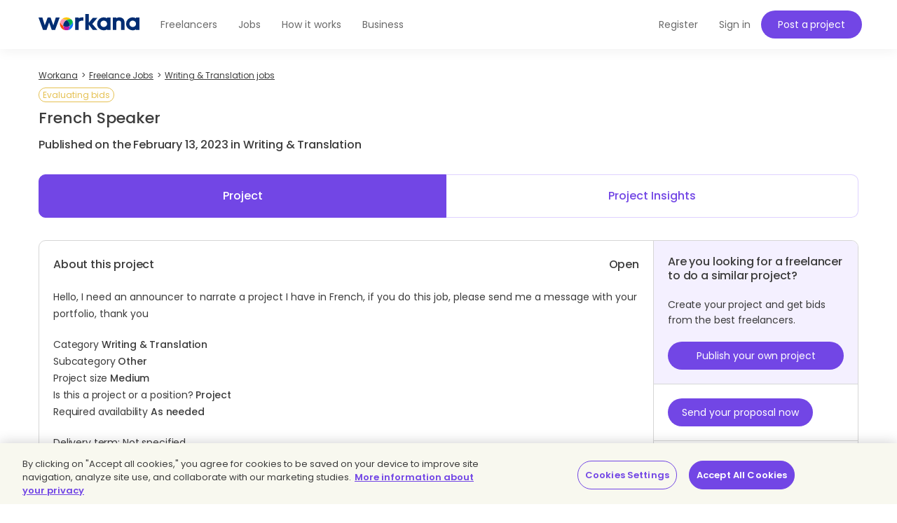

--- FILE ---
content_type: text/html;charset=UTF-8
request_url: https://www.workana.com/en/job/french-speaker
body_size: 8310
content:
<!DOCTYPE html>
<html
        lang="en"
        xmlns:fb="http://ogp.me/ns/fb#"
        prefix="og: http://ogp.me/ns# fb: http://ogp.me/ns/fb# article: http://ogp.me/ns/article#">

    <head>
        <meta charset="UTF-8"/>
        <meta http-equiv="content-type" content="text/html; charset=utf-8" />
        <meta http-equiv="X-UA-Compatible" content="IE=edge">
        <meta name="viewport" content="width=device-width, initial-scale=1.0, user-scalable=2">

        <link rel="preconnect" href="https://cdn.cookielaw.org" crossorigin>
        <link rel="dns-prefetch" href="//cdn.cookielaw.org">
        <link rel="preconnect" href="https://cf.wkncdn.com" crossorigin>
        <link rel="dns-prefetch" href="//cf.wkncdn.com">

                    <script src="https://cdn.cookielaw.org/scripttemplates/otSDKStub.js" data-document-language="true" type="text/javascript" charset="UTF-8" data-domain-script="be117ea9-3bac-45d0-af14-4c463c769b33" ></script>
        <script type="text/javascript">
            function OptanonWrapper() { }
        </script>
    
                    <link href="https://www.workana.com/en/job/french-speaker" rel="canonical" title="Canonical URL" />
        
                    <meta name="sentry-trace" content="fc54857c81d446258f2b186c40e3f728" />
        
                
<title>French speaker - Freelance Job in Other - Workana</title>


            <meta name="description" content="Hello, I need an announcer to narrate a project I have in French, if you do this job, please send me a message with... I need a freelancer for this project. Posted in: Writing &amp; Translation."/>
        <link href="https://cf.wkncdn.com/static/assets/build/img/favicon.85f2b5014.png" rel="shortcut icon" type="image/png" /><link href="https://cf.wkncdn.com/static/assets/build/img/touch-icons/apple-touch-icon-57x57.3e749edb3.png" rel="apple-touch-icon" sizes="57x57" type="image/png" /><link href="https://cf.wkncdn.com/static/assets/build/img/touch-icons/apple-touch-icon-60x60.207cec7b6.png" rel="apple-touch-icon" sizes="60x60" type="image/png" /><link href="https://cf.wkncdn.com/static/assets/build/img/touch-icons/apple-touch-icon-72x72.ecca6ada0.png" rel="apple-touch-icon" sizes="72x72" type="image/png" /><link href="https://cf.wkncdn.com/static/assets/build/img/touch-icons/apple-touch-icon-76x76.3ad39bd7a.png" rel="apple-touch-icon" sizes="76x76" type="image/png" /><link href="https://cf.wkncdn.com/static/assets/build/img/touch-icons/apple-touch-icon-114x114.3177a09df.png" rel="apple-touch-icon" sizes="114x114" type="image/png" /><link href="https://cf.wkncdn.com/static/assets/build/img/touch-icons/apple-touch-icon-120x120.cf7b59f14.png" rel="apple-touch-icon" sizes="120x120" type="image/png" /><link href="https://cf.wkncdn.com/static/assets/build/img/touch-icons/apple-touch-icon-144x144.15b8cd4ad.png" rel="apple-touch-icon" sizes="144x144" type="image/png" /><link href="https://cf.wkncdn.com/static/assets/build/img/touch-icons/apple-touch-icon-152x152.92d256137.png" rel="apple-touch-icon" sizes="152x152" type="image/png" /><link href="https://cf.wkncdn.com/static/assets/build/img/touch-icons/apple-touch-icon-180x180.a91a1bb2e.png" rel="apple-touch-icon" sizes="180x180" type="image/png" /><link href="https://cf.wkncdn.com/static/assets/build/img/touch-icons/android-chrome-192x192.bae2cbfef.png" rel="icon" sizes="192x192" type="image/png" />

        <meta name="csrf-token" content="csrf697031b8cf46a/449ee681860df0ebce459923b1c16b85" />

        <meta name="theme-color" content="#253556">
        <meta name="apple-mobile-web-app-capable" content="yes">
        <meta name="apple-mobile-web-app-status-bar-style" content="black-translucent">
        <meta name="msapplication-navbutton-color" content="#253556">

        <link rel="preload" href="https://cf.wkncdn.com/static/assets/build/fonts/gowun-batang-v5-latin-regular.657028f6f.woff2" as="font" type="font/woff2" crossorigin>
        <link rel="preload" href="https://cf.wkncdn.com/static/assets/build/fonts/poppins-v15-latin-500.6a7220946.woff2" as="font" type="font/woff2" crossorigin>
        <link rel="preload" href="https://cf.wkncdn.com/static/assets/build/fonts/poppins-v15-latin-600.64d9b3d4a.woff2" as="font" type="font/woff2" crossorigin>
        <link rel="preload" href="https://cf.wkncdn.com/static/assets/build/fonts/poppins-v15-latin-regular.0f939b1a5.woff2" as="font" type="font/woff2" crossorigin>

        <link rel="stylesheet" type="text/css" href="https://cf.wkncdn.com/static/assets/build/bootstrap.e5f1ac492.css">
        <link rel="stylesheet" type="text/css" href="https://cf.wkncdn.com/static/assets/build/core.5d05c39cd.css">

                    <link rel="stylesheet" type="text/css" href="https://cf.wkncdn.com/static/assets/build/app.7ed9ec32d.css">
        
        <link rel="manifest" href="/manifest.json">

                        <link rel="preload" href="https://cf.wkncdn.com/static/assets/build/bundle.commons.546b85e68.js" as="script" crossorigin="anonymous">
    <link rel="preload" href="https://cf.wkncdn.com/static/assets/build/bundle.vendors.b82412ede.js" as="script" crossorigin="anonymous">
    <link rel="preload" href="https://cf.wkncdn.com/static/assets/build/bundle.app.080baeafb.js" as="script" crossorigin="anonymous">
    <link rel="preload" href="https://cf.wkncdn.com/static/assets/build/bundle.globalApp.14e551555.js" as="script" crossorigin="anonymous">

        
                        <script type="text/plain" class="optanon-category-C0002">
        window.dataLayer = window.dataLayer || [];
        dataLayer.push({'user_id': undefined, 'companyHash': undefined});
        (function(w,d,s,l,i){w[l]=w[l]||[];w[l].push({'gtm.start':
                new Date().getTime(),event:'gtm.js'});var f=d.getElementsByTagName(s)[0],
            j=d.createElement(s),dl=l!='dataLayer'?'&l='+l:'';j.async=true;j.src=
            'https://www.googletagmanager.com/gtm.js?id='+i+dl;f.parentNode.insertBefore(j,f);
        })(window,document,'script','dataLayer','GTM-NSKXPPK');
    </script>
            <script>
                window.dataLayer = window.dataLayer || [];
                var es = [];
                for (var ei = 0; ei < es.length; ei++) {
                    if (typeof es[ei] === 'string') {
                        window.dataLayer.push({event: es[ei]});
                    }
                    if (typeof es[ei] === 'object') {
                        window.dataLayer.push(es[ei]);
                    }
                }
            </script>
        
                    <meta property="twitter:card" content="summary" />
    <meta property="twitter:site" content="@workana" />
    <meta property="twitter:title" content="Workana. French speaker - Freelance Job in Other - Workana" />
    <meta property="twitter:description" content="Workana. Hello, I need an announcer to narrate a project I have in French, if you do this job, please send me a message with your portfolio, thank you Category: Writing &amp; Translation Subcategory: Oth" />
    <meta property="twitter:image:src" content="https://cf.wkncdn.com/static/assets/build/img/logos/default_logo_1-normal.opti.74f50d270.webp" />
        

        <script type="text/javascript">
            var Workana = {"isMobile":false,"isTablet":false,"isDesktop":true,"wk_device":"web","ajaxCSRFHeaderKey":"X-Csrf-Token","ajaxCSRFToken":"csrf697031b8cf46a\/449ee681860df0ebce459923b1c16b85","disableNotify":{"all":false,"custom":false,"desktop":false},"swDebug":false,"debug":false,"userId":null,"chatChannel":null,"notificationAudioUrl":"https:\/\/cf.wkncdn.com\/static\/assets\/build\/sounds\/new.27878f45f.mp3","videoCallAudioUrl":"https:\/\/cf.wkncdn.com\/static\/assets\/build\/sounds\/video-call.68cea09b2.mp3","cdnBlankImage":"https:\/\/cf.wkncdn.com\/static\/assets\/build\/img\/blank.4f4e80a62.gif","sentryOptions":{"dsn":"https:\/\/4e3fcee47d7e4110be510ccb3c61d3c5@reporting.workana.com\/3","release":"8eb0fb789a3233019ca8178f6041f03fee18b77f"},"language":"en","locale":"en_US","chatEnabled":false,"freelancerCollectionsAddDialog":{"enabled":false,"endpoint":"https:\/\/www.workana.com\/talent_pools\/freelancer\/choices\/{freelancerHash}"},"amplitudeIsEnabled":false};
        </script>

        <script>
    if ('serviceWorker' in navigator) {
        window.addEventListener('load', function () {
            var language = Workana.language;
            var platform = '';
            var swDebug = Workana.swDebug;

            try {
                platform = localStorage.getItem('_$_workana_$_pwa_platform');
            } catch(e) {
                console.error(e);
            }

            var swUrl = '/sw.js?sentryUrl=' + encodeURIComponent("https://4e3fcee47d7e4110be510ccb3c61d3c5@reporting.workana.com/3") + '&language=' + language + '&platform=' + platform + '&debug=' + swDebug;

            try {
                navigator.serviceWorker.register(swUrl).then(function (registration) {
                    // Registration was successful
                }).catch(function(err) {
                    console.error('SW failed to register', err);
                });
            } catch(e) {
                console.error('SW failed to register Service Worker', e);
            }

        });
    }
    if (window.addEventListener) {
        window.addEventListener('beforeinstallprompt', function (e) {
            // beforeinstallprompt Event fired
            e.userChoice.then(function (choiceResult) {
                if (Workana && Workana.amplitudeIsEnabled) {
                    amplitude.getInstance().logEvent('home_screen_install', {'outcome': choiceResult.outcome});
                }
            });
        });
    }
</script>
            </head>

    <body>
                    <noscript><iframe src="https://www.googletagmanager.com/ns.html?id=GTM-NSKXPPK"
                  height="0" width="0" style="display:none;visibility:hidden"></iframe></noscript>
        
        <div id="app" class="">
            <div @click="checkIfLeavingWorkana(); globalAppClick();">
                <meta-dialog></meta-dialog>

                                    <header class=" ">
    <main-header-menu
        :initial="{&quot;loggedInCompany&quot;:false,&quot;showSearch&quot;:true,&quot;menuLoggedInInitials&quot;:null,&quot;showMenu&quot;:true,&quot;searchBoxInitial&quot;:{&quot;lastSearch&quot;:&quot;projects&quot;,&quot;headerSearch&quot;:{&quot;projects&quot;:{&quot;label&quot;:&quot;Projects&quot;,&quot;url&quot;:&quot;https:\/\/www.workana.com\/jobs&quot;},&quot;workers&quot;:{&quot;label&quot;:&quot;Freelancers&quot;,&quot;url&quot;:&quot;https:\/\/www.workana.com\/en\/freelancers&quot;}}},&quot;notificationsUrl&quot;:&quot;https:\/\/www.workana.com\/en\/users\/notifications&quot;,&quot;messagesUrl&quot;:&quot;https:\/\/www.workana.com\/en\/users\/messages&quot;,&quot;menuLoggedOutInitial&quot;:{&quot;menus&quot;:[{&quot;isActive&quot;:false,&quot;text&quot;:&quot;Freelancers&quot;,&quot;url&quot;:&quot;https:\/\/www.workana.com\/en\/freelancers?ref=home_top_bar&quot;},{&quot;isActive&quot;:false,&quot;text&quot;:&quot;Jobs&quot;,&quot;url&quot;:&quot;https:\/\/www.workana.com\/jobs?ref=home_top_bar&quot;},{&quot;isActive&quot;:false,&quot;text&quot;:&quot;How it works&quot;,&quot;url&quot;:&quot;https:\/\/www.workana.com\/en\/how-it-works?ref=home_top_bar&quot;},{&quot;isActive&quot;:false,&quot;text&quot;:&quot;Business&quot;,&quot;url&quot;:&quot;https:\/\/www.workana.com\/en\/business?ref=home_top_bar&quot;}],&quot;registerLink&quot;:{&quot;url&quot;:&quot;https:\/\/www.workana.com\/en\/signup?ref=top_bar&quot;,&quot;text&quot;:&quot;Register&quot;},&quot;publishProjectLink&quot;:{&quot;url&quot;:&quot;https:\/\/www.workana.com\/post-project-fs\/?ref=top_bar&quot;,&quot;text&quot;:&quot;Post a project&quot;},&quot;signInLink&quot;:{&quot;url&quot;:&quot;https:\/\/www.workana.com\/login?ref=top_bar\u0026r=%2Fen%2Fjob%2Ffrench-speaker&quot;,&quot;text&quot;:&quot;Sign in&quot;},&quot;showSectionsMenu&quot;:true},&quot;subMenu&quot;:{&quot;show&quot;:false}}"
        :logo-initial="{&quot;url&quot;:&quot;https:\/\/www.workana.com\/?ref=logo_dashboard&quot;,&quot;title&quot;:&quot;Home&quot;,&quot;imgAlt&quot;:&quot;Workana - Access the best talent in Latin America&quot;,&quot;imgSrc&quot;:&quot;https:\/\/cf.wkncdn.com\/static\/assets\/build\/img\/logos\/free_logo_en_US.d6ef92b89.svg&quot;,&quot;imgSrcMobile&quot;:&quot;https:\/\/cf.wkncdn.com\/static\/assets\/build\/img\/logos\/mobile_logo.e47e90d22.svg&quot;}"
    >
        <nav class="navbar navbar-default navbar-fixed-top">

        </nav>
    </main-header-menu>
</header>

                
                


                <div class="container">
                                            
                                                                                            
                                                            </div>

                                    
                    
                    <div class="container main">
                
                
        <navigation-breadcrumb
            breadcrumb-list='[{&quot;key&quot;:&quot;workana_index&quot;,&quot;text&quot;:&quot;Workana&quot;,&quot;url&quot;:&quot;https:\/\/www.workana.com\/&quot;},{&quot;url&quot;:&quot;https:\/\/www.workana.com\/jobs&quot;,&quot;text&quot;:&quot;Freelance Jobs&quot;},{&quot;url&quot;:&quot;https:\/\/www.workana.com\/jobs?category=writing-translation&quot;,&quot;text&quot;:&quot;Writing \u0026 Translation jobs&quot;}]'
            :initial="{&quot;viewName&quot;:&quot;jobs_view&quot;,&quot;isDynamic&quot;:false}"

            xmlns:v-bind="http://www.w3.org/1999/xhtml">
        <div class="row">
            <div class="col-xs-12 hidden-xs">
                <ol itemscope itemtype="http://schema.org/BreadcrumbList" class="breadcrumb">
                                                <li itemprop="itemListElement" itemscope itemtype="http://schema.org/ListItem">
                                <a itemprop="item" href="https://www.workana.com/">
                                    <span itemprop="name" >Workana</span>
                                </a>
                                <meta itemprop="position" content="1" />
                            </li>
                                                        <li itemprop="itemListElement" itemscope itemtype="http://schema.org/ListItem">
                                <a itemprop="item" href="https://www.workana.com/jobs">
                                    <span itemprop="name" >Freelance Jobs</span>
                                </a>
                                <meta itemprop="position" content="2" />
                            </li>
                                                        <li itemprop="itemListElement" itemscope itemtype="http://schema.org/ListItem">
                                <a itemprop="item" href="https://www.workana.com/jobs?category=writing-translation">
                                    <span itemprop="name" >Writing &amp; Translation jobs</span>
                                </a>
                                <meta itemprop="position" content="3" />
                            </li>
                                            </ol>
            </div>
        </div>
    </navigation-breadcrumb>



    
    <section class="project-view-v3">
        <header id="productName">
            <span class="pry label rounded open">Evaluating bids</span>
            <h1 class="h3 title">
                French Speaker
                            </h1>
            <p class="h4">
                Published on the February 13, 2023 in Writing &amp; Translation
            </p>
        </header>

                    <ul class="nav nav-pills nav-justified">
                <li class="active">
                    <a href="#" rel="nofollow">Project</a>
                </li>
                <li>
                    <a href="https://www.workana.com/job/insight/french-speaker?ref=project_view" rel="nofollow">Project Insights</a>
                </li>
            </ul>
        
        <section class="box-common block-project">
            <div class="row is-flex-md-min column">
                <section class="col-md-8 col-lg-9 block-detail">
                    <article>
                        <div class="row">
                            <div class="col-xs-6">
                                <h5 class="h4">About this project</h5>
                                <h2 class="hidden">writing-translation / others-6</h2>
                            </div>
                            <div class="col-xs-6">
                                <h4 class="budget text-right">
                                    Open
                                </h4>
                            </div>
                        </div>

                        <p class="mt20 specification">
                            <div class="expander" v-wk-expandable data-text-expand="Read more" data-text-collapse="View less" data-slice-point="600" inline-expander="true"  data-text-prefix="... ">Hello, I need an announcer to narrate a project I have in French, if you do this job, please send me a message with your portfolio, thank you</div>
                        </p>

                        
                        
                        <p class="mt20">
                                                            Category <b>Writing &amp; Translation</b><br/>
                                                            Subcategory <b>Other</b><br/>
                                                            Project size <b>Medium</b><br/>
                                                            Is this a project or a position? <b>Project</b><br/>
                                                            Required availability <b>As needed</b><br/>
                                                    </p>

                        <p class="mt20">
                            Delivery term: Not specified
                        </p>

                        
                                                    <p class="mt20 bold">Skills needed</p>
                            <div class="skills">
                                <a href="https://www.workana.com/jobs?skills=french-translation" class="skill label label-info" title="French Translation Freelance Jobs">French Translation</a>
<a href="https://www.workana.com/jobs?skills=sales-writing" class="skill label label-info" title="Sales Writing Freelance Jobs">Sales Writing</a>
<a href="https://www.workana.com/jobs?skills=voice-talent" class="skill label label-info" title="Voice Talent Freelance Jobs">Voice Talent</a>
<a href="https://www.workana.com/jobs?skills=french" class="skill label label-info" title="French Freelance Jobs">French</a>
                            </div>
                                            </article>

                                            <article class="block-detail-footer">
                            <p class="h4">Want to start working on this project?</p>
                            <p><a href="https://www.workana.com/login?ref=project_view" class="bold">Log into</a> your Workana account or <a href="https://www.workana.com/en/signup/w?ref=project_view" class="bold">Register</a> today. Boost your freelance work!</p>
                        </article>
                                    </section>

                <aside class="col-md-4 col-lg-3">
                                            <article class="block-similar-project">
                            <h3 class="h4">Are you looking for a freelancer to do a similar project?</h3>
                            <p>Create your project and get bids from the best freelancers.</p>
                            <a href="https://www.workana.com/en/projects/add?clone=french-speaker" rel="nofollow"
                            class="btn btn-brand">Publish your own project</a>
                        </article>
                    
                    
                    <article class="block-cta">
                                                                                    <a href="/en/signup/w?ref=project_view&amp;r=https%3A%2F%2Fwww.workana.com%2Fen%2Fjob%2Ffrench-speaker" id="bid_button" rel="nofollow"
                                    class="btn btn-primary btn-xs-fixed">Send your proposal now</a>
                                                                        </article>

                    <article>
                        <div class="wk-user-info">
                            <div class="profile-photo profile-photo-sm img img-circle">
                                <a href="/e/b8e8bedcf8d118a7d61f0999ca295f96" rel="nofollow">
                                    <img src="https://cf.wkncdn.com/static/assets/build/img/logos/default_logo_1-normal.opti.74f50d270.webp" alt="A.">
                                </a>
                            </div>

                            <a href="/e/b8e8bedcf8d118a7d61f0999ca295f96" class="h4 user-name">
                                <span>A.</span>
                            </a>

                            <p>
                                <span class="profile-stars">
                                                                        <span class="stars-bg">
                                        <span class="stars-fill"
                                            style="width: 100%;"></span>
                                    </span>
                                                                    </span>
                                <span class="country">
                                    <span class="flag flag-es"></span>
                                </span>
                            </p>
                        </div>

                        <div class="row">
                            <div class="item-data col-md-12 col-xs-6">
                                <p class="h4">19</p>
                                <p>Published projects</p>
                            </div>
                            <div class="item-data col-md-12 col-xs-6">
                                <p class="h4">6</p>
                                <p>Projects paid</p>
                            </div>
                                                        <div class="item-data col-md-12 col-xs-6">
                                <p class="bold">Verified payment method <i
                                        class="wk2-icon wk2-icon-verifyed wk2-icon-3x"></i></p>
                            </div>
                                                        <div class="item-data col-md-12 col-xs-6">
                                <p>Member since: August 2022</p>
                            </div>
                        </div>
                    </article>

                    <article>
                        <p class="h4">Project activity</p>
                        <div class="row">
                            <div class="item-data col-md-12 col-xs-6">
                                <p class="h4">1</p>
                                <p>Bids</p>
                            </div>
                            <div class="item-data col-md-12 col-xs-6">
                                <p class="h4">1</p>
                                <p>Interested freelancers</p>
                            </div>
                        </div>
                    </article>

                                    </aside>
            </div>
        </section>

                <div class="row neighbors-nav hidden-sm hidden-xs">
            <div class="col-xs-6">
                <a href="https://www.workana.com/en/job/corporate-identity-for-social-media-talent">
                    <i class="wk2-icon wk2-icon-arrow-left pull-left"></i><span class="text"> Previous project</span>
                </a>
            </div>
            <div class="col-xs-6 text-right">
                <a href="https://www.workana.com/en/job/contratacao-direta-para-merkata-agencia-digital-criativa-10">
                    <i class="wk2-icon wk2-icon-arrow-right pull-right"></i><span class="text">Next project</span>
                </a>
            </div>
        </div>
        
        
        
                <section class="box-common box-md client-projects">
            <h3 class="h4 bold">Other projects posted by A.</h3>
            <ul class="list-border-top">
                                    <li>
                        <div>
                            <a href="/job/locutor-masculino-espanhol-1"><strong>Locutor Masculino Espanhol</strong></a>
                            <span class="pry label rounded open">Evaluating bids</span>
                            <p>
                                                                    <span>
                                        8 proposals
                                    </span>
                                                                <span>Fixed price</span>
                            </p>
                        </div>
                        <div class="project-actions">
                            <a href="/job/locutor-masculino-espanhol-1" class="btn btn-inverse">View project</a>
                        </div>
                    </li>
                                    <li>
                        <div>
                            <a href="/job/design-de-ebook-100"><strong>Design de Ebook</strong></a>
                            <span class="pry label rounded open">Evaluating bids</span>
                            <p>
                                                                    <span>
                                        16 proposals
                                    </span>
                                                                <span>Fixed price</span>
                            </p>
                        </div>
                        <div class="project-actions">
                            <a href="/job/design-de-ebook-100" class="btn btn-inverse">View project</a>
                        </div>
                    </li>
                                    <li>
                        <div>
                            <a href="/job/locutor-ingles-voz-masculina"><strong>Locutor Inglês Voz Masculina</strong></a>
                            <span class="pry label rounded open">Evaluating bids</span>
                            <p>
                                                                    <span>
                                        1 proposal
                                    </span>
                                                                <span>Fixed price</span>
                            </p>
                        </div>
                        <div class="project-actions">
                            <a href="/job/locutor-ingles-voz-masculina" class="btn btn-inverse">View project</a>
                        </div>
                    </li>
                                    <li>
                        <div>
                            <a href="/job/editor-para-produzir-video-de-vendas"><strong>Editor para produzir vídeo de vendas</strong></a>
                            <span class="pry label rounded open">Evaluating bids</span>
                            <p>
                                                                    <span>
                                        4 proposals
                                    </span>
                                                                <span>Fixed price</span>
                            </p>
                        </div>
                        <div class="project-actions">
                            <a href="/job/editor-para-produzir-video-de-vendas" class="btn btn-inverse">View project</a>
                        </div>
                    </li>
                                    <li>
                        <div>
                            <a href="/job/programador-para-telegram-1"><strong>Programador para Telegram</strong></a>
                            <span class="pry label rounded open">Evaluating bids</span>
                            <p>
                                                                    <span>
                                        8 proposals
                                    </span>
                                                                <span>Fixed price</span>
                            </p>
                        </div>
                        <div class="project-actions">
                            <a href="/job/programador-para-telegram-1" class="btn btn-inverse">View project</a>
                        </div>
                    </li>
                            </ul>
        </section>
            </section>

                                    </div>
                
                                    

<footer-component
    :initials="{&quot;userWorkspace&quot;:false,&quot;organizationWorkspace&quot;:false,&quot;internationalPartnersLinks&quot;:[{&quot;url&quot;:&quot;https:\/\/www.bdjobs.com&quot;,&quot;title&quot;:&quot;Bdjobs (Bangladesh)&quot;},{&quot;url&quot;:&quot;https:\/\/www.catho.com.br&quot;,&quot;title&quot;:&quot;Catho (Brazil)&quot;},{&quot;url&quot;:&quot;https:\/\/www.jobstreet.com&quot;,&quot;title&quot;:&quot;JobStreet (S.E. Asia)&quot;},{&quot;url&quot;:&quot;https:\/\/www.jora.com&quot;,&quot;title&quot;:&quot;Jora (Worldwide)&quot;},{&quot;url&quot;:&quot;https:\/\/www.occ.com.mx&quot;,&quot;title&quot;:&quot;OCC Mundial (Mexico)&quot;},{&quot;url&quot;:&quot;https:\/\/www.seek.com.au&quot;,&quot;title&quot;:&quot;SEEK (Australia)&quot;}],&quot;workanaLogo&quot;:&quot;https:\/\/cf.wkncdn.com\/static\/assets\/build\/img\/logos\/footer_logo.c9144497d.svg&quot;,&quot;dashboardLink&quot;:&quot;https:\/\/www.workana.com\/en\/dashboard&quot;,&quot;countriesToIterate&quot;:[{&quot;url&quot;:&quot;https:\/\/www.workana.com\/en\/freelancers\/argentina&quot;,&quot;title&quot;:&quot;Freelancers Argentina&quot;},{&quot;url&quot;:&quot;https:\/\/www.workana.com\/en\/freelancers\/brazil&quot;,&quot;title&quot;:&quot;Freelancers Brazil&quot;},{&quot;url&quot;:&quot;https:\/\/www.workana.com\/en\/freelancers\/colombia&quot;,&quot;title&quot;:&quot;Freelancers Colombia&quot;},{&quot;url&quot;:&quot;https:\/\/www.workana.com\/en\/freelancers\/uruguay&quot;,&quot;title&quot;:&quot;Freelancers Uruguay&quot;},{&quot;url&quot;:&quot;https:\/\/www.workana.com\/en\/freelancers\/mexico&quot;,&quot;title&quot;:&quot;Freelancers Mexico&quot;},{&quot;url&quot;:&quot;https:\/\/www.workana.com\/en\/freelancers\/venezuela&quot;,&quot;title&quot;:&quot;Freelancers Venezuela&quot;},{&quot;url&quot;:&quot;https:\/\/www.workana.com\/en\/freelancers\/paraguay&quot;,&quot;title&quot;:&quot;Freelancers Paraguay&quot;},{&quot;url&quot;:&quot;https:\/\/www.workana.com\/en\/freelancers\/honduras&quot;,&quot;title&quot;:&quot;Freelancers Honduras&quot;}],&quot;i18n&quot;:{&quot;allrightsReserved&quot;:&quot;All rights reserved&quot;,&quot;whoAreWe&quot;:&quot;Who are we?&quot;,&quot;viewMore&quot;:&quot;View more&quot;,&quot;viewLess&quot;:&quot;View less&quot;,&quot;resources&quot;:&quot;Resources&quot;,&quot;findWork&quot;:&quot;Find work&quot;,&quot;freelancers&quot;:&quot;Freelancers&quot;,&quot;internationalPartners&quot;:&quot;International partners&quot;},&quot;showTutorialUrls&quot;:false,&quot;mainCategories&quot;:[{&quot;url&quot;:&quot;https:\/\/www.workana.com\/jobs?category=it-programming&quot;,&quot;title&quot;:&quot;IT \u0026 Programming&quot;},{&quot;url&quot;:&quot;https:\/\/www.workana.com\/jobs?category=design-multimedia&quot;,&quot;title&quot;:&quot;Design \u0026 Multimedia&quot;},{&quot;url&quot;:&quot;https:\/\/www.workana.com\/jobs?category=writing-translation&quot;,&quot;title&quot;:&quot;Writing \u0026 Translation&quot;},{&quot;url&quot;:&quot;https:\/\/www.workana.com\/jobs?category=sales-marketing&quot;,&quot;title&quot;:&quot;Sales \u0026 Marketing&quot;},{&quot;url&quot;:&quot;https:\/\/www.workana.com\/jobs?category=admin-support&quot;,&quot;title&quot;:&quot;Admin Support&quot;},{&quot;url&quot;:&quot;https:\/\/www.workana.com\/jobs?category=legal&quot;,&quot;title&quot;:&quot;Legal&quot;},{&quot;url&quot;:&quot;https:\/\/www.workana.com\/jobs?category=finance-management&quot;,&quot;title&quot;:&quot;Finance \u0026 Management&quot;},{&quot;url&quot;:&quot;https:\/\/www.workana.com\/jobs?category=engineering-manufacturing&quot;,&quot;title&quot;:&quot;Engineering \u0026 Manufacturing&quot;}],&quot;links&quot;:{&quot;social&quot;:[{&quot;url&quot;:null,&quot;title&quot;:&quot;Watch us on YouTube&quot;,&quot;icon&quot;:&quot;icon-youtube&quot;},{&quot;url&quot;:&quot;http:\/\/instagram.com\/workanafreelance&quot;,&quot;title&quot;:&quot;Follow us on Instagram&quot;,&quot;icon&quot;:&quot;icon-instagram&quot;},{&quot;url&quot;:&quot;https:\/\/www.facebook.com\/workanafreelance&quot;,&quot;title&quot;:&quot;Follow us on Facebook&quot;,&quot;icon&quot;:&quot;icon-facebook&quot;},{&quot;url&quot;:&quot;https:\/\/twitter.com\/workana_en&quot;,&quot;title&quot;:&quot;Follow us on Twitter&quot;,&quot;icon&quot;:&quot;icon-twitter-b&quot;},{&quot;url&quot;:&quot;https:\/\/www.linkedin.com\/company\/workana\/&quot;,&quot;title&quot;:&quot;Follow us on Linkedin&quot;,&quot;icon&quot;:&quot;icon-linkedin&quot;}],&quot;contactUs&quot;:{&quot;url&quot;:&quot;https:\/\/www.workana.com\/contact\/&quot;,&quot;title&quot;:&quot;Contact us&quot;},&quot;aboutUs&quot;:{&quot;url&quot;:&quot;https:\/\/www.workana.com\/en\/about&quot;,&quot;title&quot;:&quot;About us&quot;},&quot;blogUrl&quot;:{&quot;url&quot;:&quot;https:\/\/blog.workana.com\/en\/&quot;,&quot;title&quot;:&quot;Blog&quot;},&quot;glossaryUrl&quot;:{&quot;url&quot;:&quot;https:\/\/i.workana.com\/glossary\/&quot;,&quot;title&quot;:&quot;Glossary&quot;},&quot;policiesUrl&quot;:{&quot;url&quot;:&quot;https:\/\/help.workana.com\/hc\/en-us\/articles\/360040841214-workana-policies&quot;,&quot;title&quot;:&quot;Workana Policies&quot;},&quot;hireUrl&quot;:{&quot;url&quot;:&quot;https:\/\/www.workana.com\/en\/hire\/&quot;,&quot;title&quot;:&quot;Hire&quot;},&quot;privacyPoliciesUrl&quot;:{&quot;url&quot;:&quot;https:\/\/help.workana.com\/hc\/en-us\/articles\/360041613914-privacy-policies&quot;,&quot;title&quot;:&quot;Privacy Policy&quot;},&quot;termsOfServiceUrl&quot;:{&quot;url&quot;:&quot;https:\/\/help.workana.com\/hc\/en-us\/articles\/360041499974-WORKANA-TERMS-AND-CONDITIONS&quot;,&quot;title&quot;:&quot;Terms of Service&quot;},&quot;cookiesConfigUrl&quot;:{&quot;url&quot;:&quot;https:\/\/help.workana.com\/hc\/en-us\/articles\/360041499974-WORKANA-TERMS-AND-CONDITIONS&quot;,&quot;title&quot;:&quot;Cookie settings&quot;},&quot;helpCenterUrl&quot;:{&quot;url&quot;:&quot;https:\/\/help.workana.com\/hc\/en-us&quot;,&quot;title&quot;:&quot;Help Center&quot;},&quot;howItWorks&quot;:{&quot;url&quot;:&quot;https:\/\/www.workana.com\/en\/how-it-works&quot;,&quot;title&quot;:&quot;How it works&quot;},&quot;howHourlyProjectsWorks&quot;:{&quot;url&quot;:&quot;https:\/\/www.workana.com\/en\/how-it-works-hours&quot;,&quot;title&quot;:&quot;How hourly projects works&quot;},&quot;successCasesEmployersUrl&quot;:{&quot;url&quot;:null,&quot;title&quot;:&quot;Clients\u2019 success stories&quot;},&quot;membershipPlans&quot;:{&quot;url&quot;:&quot;https:\/\/www.workana.com\/en\/plans?ref=home_footer&quot;,&quot;title&quot;:&quot;Membership Plans&quot;},&quot;pressUrl&quot;:{&quot;url&quot;:&quot;https:\/\/www.workana.com\/en\/press&quot;,&quot;title&quot;:&quot;Press&quot;},&quot;enterpriseUrl&quot;:{&quot;url&quot;:&quot;https:\/\/www.workana.com\/en\/business&quot;,&quot;title&quot;:&quot;Business&quot;},&quot;employerTutorialsUrl&quot;:{&quot;url&quot;:&quot;https:\/\/www.youtube.com\/playlist?list=PLkDtVLMsEd5iPjEdqQgO0_wORWLZM--iz&quot;,&quot;title&quot;:&quot;Tutorials for clients&quot;},&quot;workerTutorialsUrl&quot;:{&quot;url&quot;:&quot;https:\/\/www.youtube.com\/playlist?list=PLkDtVLMsEd5hZqtkV2jXH04TXp4ERm6cm&quot;,&quot;title&quot;:&quot;Tutorials for freelancers&quot;},&quot;sitemap&quot;:{&quot;url&quot;:&quot;https:\/\/www.workana.com\/en\/sitemap&quot;,&quot;title&quot;:&quot;Sitemap&quot;}}}"
    locale="en_US"
    :language-locales="{&quot;en_US&quot;:{&quot;text&quot;:&quot;English&quot;,&quot;locale&quot;:&quot;en_US&quot;,&quot;url&quot;:&quot;#&quot;},&quot;es_AR&quot;:{&quot;text&quot;:&quot;Espa\u00f1ol&quot;,&quot;locale&quot;:&quot;es_AR&quot;,&quot;url&quot;:&quot;https:\/\/www.workana.com\/es\/job\/french-speaker&quot;},&quot;pt_BR&quot;:{&quot;text&quot;:&quot;Portugu\u00eas&quot;,&quot;locale&quot;:&quot;pt_BR&quot;,&quot;url&quot;:&quot;https:\/\/www.workana.com\/pt\/job\/french-speaker&quot;}}"
    :hide-footer-links="false"
></footer-component>

                                <toast-component></toast-component>
                <instant-notifications-toast></instant-notifications-toast>

                                <leaving-dialog :initials="{&quot;title&quot;:&quot;You are leaving Workana&quot;,&quot;dangerouslyRenderedAsHtml_body&quot;:[&quot;The previous page is sending you to {:link}&quot;,&quot;Are you sure you want to continue?&quot;,&quot;\u003Cstrong\u003EIMPORTANT:\u003C\/strong\u003E Remember not to share personal data or passwords with third parties.&quot;],&quot;footer&quot;:{&quot;continue&quot;:&quot;Continue&quot;,&quot;cancel&quot;:&quot;Return to Workana&quot;}}" v-cloak></leaving-dialog>

                <expired-session-dialog
        :initials="{&quot;g11n&quot;:{&quot;modalTitle&quot;:&quot;Not Logged In&quot;,&quot;modalDescription&quot;:&quot;Please log in to continue.&quot;},&quot;cta&quot;:{&quot;loginBtn&quot;:{&quot;action&quot;:&quot;https:\/\/www.workana.com\/login?ref=expired_session_dialog&quot;,&quot;text&quot;:&quot;Log in&quot;}}}">
</expired-session-dialog>                
                
                <plan-wall-modal fetch-url="https://www.workana.com/modals/plan-wall"></plan-wall-modal>
<mic-permission-dialog :initial="{&quot;title&quot;:&quot;Allow microphone&quot;,&quot;description&quot;:&quot;To be able to send audio messages, click on \u003Cstrong\u003EAllow\u003C\/strong\u003E and thus authorize access to the microphone of your device&quot;,&quot;actionText&quot;:&quot;Got it&quot;}"></mic-permission-dialog>
                
                            </div>
        </div>
        
                

                    
    <script crossorigin="anonymous" src="https://cf.wkncdn.com/static/assets/build/bundle.commons.546b85e68.js"
            type="application/javascript"></script>
    <script crossorigin="anonymous" src="https://cf.wkncdn.com/static/assets/build/bundle.vendors.b82412ede.js"
            type="application/javascript"></script>
    <script crossorigin="anonymous" src="https://cf.wkncdn.com/static/assets/build/bundle.app.080baeafb.js"
            type="application/javascript"></script>
    <script crossorigin="anonymous" src="https://cf.wkncdn.com/static/assets/build/bundle.globalApp.14e551555.js"
            type="application/javascript"></script>

        
        

        


        <script defer src='https://static.cloudflareinsights.com/beacon.min.js' data-cf-beacon='{"token": "91630a0cbc0c40fc9c0ccdca6bedd861"}'></script>
        <script type="text/plain" class="optanon-category-C0004">
    function trcl() {
        const url = new URL(window.location);
        const data = {
            currentUrl: url.toString(),
            httpReferrer: document.referrer,
        };

        fetch('/cl', {
            method: 'POST',
            headers: {
                'Content-Type': 'application/json',
                'X-Csrf-Token': Workana.ajaxCSRFToken,
                'X-Requested-With': 'XMLHttpRequest',
            },
            body: JSON.stringify(data),
        }).catch((error) => {
            console.error('CL Error:', error);
        });
    }

    if (document.readyState === 'complete') {
        if (Workana && Workana.ajaxCSRFToken) {
            trcl();
        } else {
            window.setTimeout(trcl, 2500);
        }
    } else {
        window.addEventListener('load', trcl);
    }
</script>
    </body>
</html>


--- FILE ---
content_type: text/css
request_url: https://cf.wkncdn.com/static/assets/build/2741.074dde8aa.css
body_size: 221
content:
.modal-plan-wall .modal-header h4{font-weight:500;line-height:32px}.modal-plan-wall .features-list{margin-bottom:0;padding-bottom:0}.modal-plan-wall .features-list li{line-height:26px}.modal-plan-wall .features-list li:before{font-size:20px}.modal-plan-wall .modal-body{padding:10px 20px 0}.modal-plan-wall .modal-body h5{line-height:26px}.modal-plan-wall .modal-footer{padding-top:10px}.modal-plan-wall .modal-footer .btn-space{cursor:pointer}@media (min-width:768px){.modal-plan-wall .modal-dialog{width:768px}.modal-plan-wall .modal-content{background-image:url(https://cf.wkncdn.com/static/assets/build/img/plan-wall-modal/plan-wall-modal-background-2x.f10dd618c.png),linear-gradient(#f8f8ef,#f8f8ef);background-position:2.4rem 50%,0;background-repeat:no-repeat;background-size:auto 32rem,26rem 100%;padding-left:26rem;transition:none}.modal-plan-wall.is-loading .modal-content{padding-right:256px;background-image:none!important}.modal-plan-wall.certify-skill .modal-content .modal-footer{padding-top:2.4rem}.modal-plan-wall.certify-skill .modal-content .modal-footer .btn{margin-bottom:0}.modal-plan-wall.bid-ecommerce .modal-content{background-image:url(https://cf.wkncdn.com/static/assets/build/img/plan-wall-modal/e-commerce-modal-background-2x.30eba6ada.png),linear-gradient(#f8f8ef,#f8f8ef)}.modal-plan-wall.no-connects.new-flow .modal-content{background-position:4rem 50%,0;background-size:auto 6rem,26rem 100%}.modal-plan-wall.no-connects.new-flow.en_US .modal-content{background-image:url(https://cf.wkncdn.com/static/assets/build/img/plan-wall-modal/plans/no-connects-en.58e20ac2c.png),linear-gradient(#e5c152,#e5c152);background-position:7rem 50%,0}.modal-plan-wall.no-connects.new-flow.es_AR .modal-content{background-image:url(https://cf.wkncdn.com/static/assets/build/img/plan-wall-modal/plans/no-connects-es.925e5fc91.png),linear-gradient(#e5c152,#e5c152)}.modal-plan-wall.no-connects.new-flow.pt_BR .modal-content{background-image:url(https://cf.wkncdn.com/static/assets/build/img/plan-wall-modal/plans/no-connects-pt.243b4995a.png),linear-gradient(#e5c152,#e5c152)}}@media (max-width:767px){.modal-plan-wall .modal-footer .btn{margin-bottom:0}.modal-plan-wall.certify-skill .modal-content .modal-footer{text-align:center}}

--- FILE ---
content_type: application/javascript
request_url: https://cf.wkncdn.com/static/assets/build/bundle.9707.fe3336831.js
body_size: 991
content:
"use strict";(self.webpackChunk=self.webpackChunk||[]).push([["9707"],{96755:function(e,t,i){i.r(t),i.d(t,{default:()=>h});var a=i(59939);let s={class:"modal-header"},o=["textContent"],r={class:"modal-body"},n=["innerHTML"],d={class:"modal-footer"},l=["textContent"];var c=i(60205),u=i(80044);let m=(0,a.aZ)({name:"MicPermissionDialog",components:{WkDialog:c.default},props:{initial:{type:Object,required:!0}},data:()=>({show:!1}),created(){this.$busOn(u.N,()=>{this.show=!0})},methods:{close(){this.show=!1}}}),h=(0,i(6959).default)(m,[["render",function(e,t,i,c,u,m){let h=(0,a.up)("wk-dialog");return e.show?((0,a.wg)(),(0,a.j4)(h,{key:0,"custom-class":"modal-xs","on-close":e.close},{default:(0,a.w5)(()=>[(0,a._)("div",s,[(0,a._)("h3",{class:"modal-title",textContent:(0,a.zw)(e.initial.title)},null,8,o)]),t[1]||(t[1]=(0,a.Uk)()),(0,a._)("div",r,[(0,a._)("p",{innerHTML:e.initial.description},null,8,n)]),t[2]||(t[2]=(0,a.Uk)()),(0,a._)("div",d,[(0,a._)("button",{type:"button",class:"btn btn-primary btn-block",textContent:(0,a.zw)(e.initial.actionText),onClick:t[0]||(t[0]=(0,a.iM)(function(){for(var t=arguments.length,i=Array(t),a=0;a<t;a++)i[a]=arguments[a];return e.close&&e.close(...i)},["prevent"]))},null,8,l)])]),_:1,__:[1,2]},8,["on-close"])):(0,a.kq)("",!0)}]])},80044:function(e,t,i){i.d(t,{N:()=>n,Q:()=>u});var a=i(90380),s=i(1128),o=i(91017),r=i.n(o);let n="show_mic_permission_dialog",d="failed_start_recording",l=async e=>["audio/mp4","audio/webm","audio/webm;codecs=opus","audio/webm;codecs=vp9","audio/webm;codecs=vp8","audio/vnd.wav","audio/wav","audio/ogg","audio/mpeg"].find(t=>e.isTypeSupported(t)),c=()=>new Promise((e,t)=>{navigator.mediaDevices.getUserMedia({audio:!0}).then(async t=>{let i=window.MediaRecorder||MediaRecorder,a=new i(t,{mimeType:await l(window.MediaRecorder??MediaRecorder)}),s=[];a.addEventListener("dataavailable",e=>{s.push(e.data)}),e({start:()=>{a.start()},stop:()=>new Promise(e=>{a.addEventListener("dataavailable",t=>{let i=new Blob(s),a=URL.createObjectURL(t.data),o=new Audio(a);e({audioBlob:i,source:a,type:t.data.type,play:()=>{o.play()}})}),a.stop(),a.stream.getTracks()[0].stop()})})}).catch(e=>{r().error(e.message),t(d)})});class u{constructor(){this.recorder=null,this.isRecording=!1,this.time=0,this.interval=null}async startRecording(){try{this.recorder=await c(),this.isRecording=!0,this.recorder.start(),this.interval=setInterval(()=>{this.time+=1},1e3)}catch(e){e===d?a.$.emit(n):(0,s.Uk)("Error recording voice message",{message:e.toString()})}}async stopRecording(){this.isRecording=!1,clearInterval(this.interval);let e={time:this.time,data:await this.recorder.stop()};return this.time=0,e}}}}]);